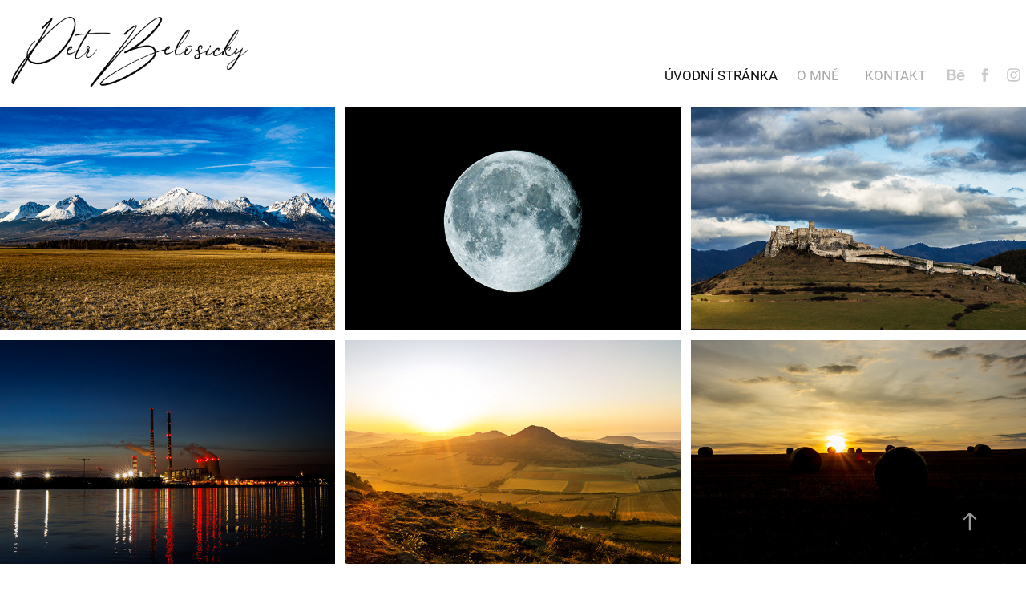

--- FILE ---
content_type: text/html; charset=utf-8
request_url: https://petrbelosicky.cz/
body_size: 6339
content:
<!DOCTYPE HTML>
<html lang="en-US">
<head>
  <meta charset="UTF-8" />
  <meta name="viewport" content="width=device-width, initial-scale=1" />
      <meta name="keywords"  content="hrady,zřiceny,krajina,západ slunce,panoramata,minimallismus,černobílá,Ostrava,Slovensko,Polsko,Skandinávie,industriál,soumrak,cestování,siluety,atmosférická fotografie" />
      <meta name="description"  content="Zachycuji krásu hradů a zřícenin, magickou atmosféru krajiny, syrovost industriálních staveb i hru světel při západu slunce. Líbí se mi minimalismus a černobílá fotografii, ale nebráním se ani experimentům s nečekanými motivy." />
      <meta name="twitter:card"  content="summary_large_image" />
      <meta name="twitter:site"  content="@AdobePortfolio" />
      <meta  property="og:title" content="Petr Bělošický Foto" />
      <meta  property="og:description" content="Zachycuji krásu hradů a zřícenin, magickou atmosféru krajiny, syrovost industriálních staveb i hru světel při západu slunce. Líbí se mi minimalismus a černobílá fotografii, ale nebráním se ani experimentům s nečekanými motivy." />
      <meta  property="og:image" content="https://cdn.myportfolio.com/6d3dfb58-72f7-4cc7-9c8c-6192fd28f3ef/7cdd177a-b560-4f9f-9d6b-15dbcbabe3f4_car_202x158.jpg?h=72b1688850b5508da5d936fd5068fcb9" />
        <link rel="icon" href="https://cdn.myportfolio.com/6d3dfb58-72f7-4cc7-9c8c-6192fd28f3ef/8fec76c3-a4c2-406a-8c6f-f30d03527a31_carw_1x1x32.png?h=0684b44c2e6d4d231cdeb28b4876d3de" />
        <link rel="apple-touch-icon" href="https://cdn.myportfolio.com/6d3dfb58-72f7-4cc7-9c8c-6192fd28f3ef/77dda68d-be7b-49af-bd2c-9b9ae747e313_carw_1x1x180.png?h=f3aa1f22dc1ffeb5fb712a3190c69961" />
      <link rel="stylesheet" href="/dist/css/main.css" type="text/css" />
      <link rel="stylesheet" href="https://cdn.myportfolio.com/6d3dfb58-72f7-4cc7-9c8c-6192fd28f3ef/8215ba00fb5d5236d54567cc4c6d2d1e1741518818.css?h=14a939ff1144caa17cd153def604bd01" type="text/css" />
    <link rel="canonical" href="https://petrbelosicky.cz/fotografie" />
      <title>Petr Bělošický Foto</title>
    <script type="text/javascript" src="//use.typekit.net/ik/[base64].js?cb=35f77bfb8b50944859ea3d3804e7194e7a3173fb" async onload="
    try {
      window.Typekit.load();
    } catch (e) {
      console.warn('Typekit not loaded.');
    }
    "></script>
</head>
  <body class="transition-enabled">  <div class='page-background-video page-background-video-with-panel'>
  </div>
  <div class="js-responsive-nav">
    <div class="responsive-nav has-social">
      <div class="close-responsive-click-area js-close-responsive-nav">
        <div class="close-responsive-button"></div>
      </div>
          <div class="nav-container">
            <nav data-hover-hint="nav">
                <div class="gallery-title"><a href="/fotografie" class="active">Úvodní stránka</a></div>
      <div class="page-title">
        <a href="/o-mne" >O mně</a>
      </div>
      <div class="page-title">
        <a href="/contact" >Kontakt</a>
      </div>
                <div class="social pf-nav-social" data-hover-hint="navSocialIcons">
                  <ul>
                          <li>
                            <a href="https://www.behance.net/petrbelosicky" target="_blank">
                              <svg id="Layer_1" data-name="Layer 1" xmlns="http://www.w3.org/2000/svg" viewBox="0 0 30 24" class="icon"><path id="path-1" d="M18.83,14.38a2.78,2.78,0,0,0,.65,1.9,2.31,2.31,0,0,0,1.7.59,2.31,2.31,0,0,0,1.38-.41,1.79,1.79,0,0,0,.71-0.87h2.31a4.48,4.48,0,0,1-1.71,2.53,5,5,0,0,1-2.78.76,5.53,5.53,0,0,1-2-.37,4.34,4.34,0,0,1-1.55-1,4.77,4.77,0,0,1-1-1.63,6.29,6.29,0,0,1,0-4.13,4.83,4.83,0,0,1,1-1.64A4.64,4.64,0,0,1,19.09,9a4.86,4.86,0,0,1,2-.4A4.5,4.5,0,0,1,23.21,9a4.36,4.36,0,0,1,1.5,1.3,5.39,5.39,0,0,1,.84,1.86,7,7,0,0,1,.18,2.18h-6.9Zm3.67-3.24A1.94,1.94,0,0,0,21,10.6a2.26,2.26,0,0,0-1,.22,2,2,0,0,0-.66.54,1.94,1.94,0,0,0-.35.69,3.47,3.47,0,0,0-.12.65h4.29A2.75,2.75,0,0,0,22.5,11.14ZM18.29,6h5.36V7.35H18.29V6ZM13.89,17.7a4.4,4.4,0,0,1-1.51.7,6.44,6.44,0,0,1-1.73.22H4.24V5.12h6.24a7.7,7.7,0,0,1,1.73.17,3.67,3.67,0,0,1,1.33.56,2.6,2.6,0,0,1,.86,1,3.74,3.74,0,0,1,.3,1.58,3,3,0,0,1-.46,1.7,3.33,3.33,0,0,1-1.35,1.12,3.19,3.19,0,0,1,1.82,1.26,3.79,3.79,0,0,1,.59,2.17,3.79,3.79,0,0,1-.39,1.77A3.24,3.24,0,0,1,13.89,17.7ZM11.72,8.19a1.25,1.25,0,0,0-.45-0.47,1.88,1.88,0,0,0-.64-0.24,5.5,5.5,0,0,0-.76-0.05H7.16v3.16h3a2,2,0,0,0,1.28-.38A1.43,1.43,0,0,0,11.89,9,1.73,1.73,0,0,0,11.72,8.19ZM11.84,13a2.39,2.39,0,0,0-1.52-.45H7.16v3.73h3.11a3.61,3.61,0,0,0,.82-0.09A2,2,0,0,0,11.77,16a1.39,1.39,0,0,0,.47-0.54,1.85,1.85,0,0,0,.17-0.88A1.77,1.77,0,0,0,11.84,13Z"/></svg>
                            </a>
                          </li>
                          <li>
                            <a href="https://www.facebook.com/Belos.Photo" target="_blank">
                              <svg xmlns="http://www.w3.org/2000/svg" xmlns:xlink="http://www.w3.org/1999/xlink" version="1.1" x="0px" y="0px" viewBox="0 0 30 24" xml:space="preserve" class="icon"><path d="M16.21 20h-3.26v-8h-1.63V9.24h1.63V7.59c0-2.25 0.92-3.59 3.53-3.59h2.17v2.76H17.3 c-1.02 0-1.08 0.39-1.08 1.11l0 1.38h2.46L18.38 12h-2.17V20z"/></svg>
                            </a>
                          </li>
                          <li>
                            <a href="https://www.instagram.com/petr.belosicky/" target="_blank">
                              <svg version="1.1" id="Layer_1" xmlns="http://www.w3.org/2000/svg" xmlns:xlink="http://www.w3.org/1999/xlink" viewBox="0 0 30 24" style="enable-background:new 0 0 30 24;" xml:space="preserve" class="icon">
                              <g>
                                <path d="M15,5.4c2.1,0,2.4,0,3.2,0c0.8,0,1.2,0.2,1.5,0.3c0.4,0.1,0.6,0.3,0.9,0.6c0.3,0.3,0.5,0.5,0.6,0.9
                                  c0.1,0.3,0.2,0.7,0.3,1.5c0,0.8,0,1.1,0,3.2s0,2.4,0,3.2c0,0.8-0.2,1.2-0.3,1.5c-0.1,0.4-0.3,0.6-0.6,0.9c-0.3,0.3-0.5,0.5-0.9,0.6
                                  c-0.3,0.1-0.7,0.2-1.5,0.3c-0.8,0-1.1,0-3.2,0s-2.4,0-3.2,0c-0.8,0-1.2-0.2-1.5-0.3c-0.4-0.1-0.6-0.3-0.9-0.6
                                  c-0.3-0.3-0.5-0.5-0.6-0.9c-0.1-0.3-0.2-0.7-0.3-1.5c0-0.8,0-1.1,0-3.2s0-2.4,0-3.2c0-0.8,0.2-1.2,0.3-1.5c0.1-0.4,0.3-0.6,0.6-0.9
                                  c0.3-0.3,0.5-0.5,0.9-0.6c0.3-0.1,0.7-0.2,1.5-0.3C12.6,5.4,12.9,5.4,15,5.4 M15,4c-2.2,0-2.4,0-3.3,0c-0.9,0-1.4,0.2-1.9,0.4
                                  c-0.5,0.2-1,0.5-1.4,0.9C7.9,5.8,7.6,6.2,7.4,6.8C7.2,7.3,7.1,7.9,7,8.7C7,9.6,7,9.8,7,12s0,2.4,0,3.3c0,0.9,0.2,1.4,0.4,1.9
                                  c0.2,0.5,0.5,1,0.9,1.4c0.4,0.4,0.9,0.7,1.4,0.9c0.5,0.2,1.1,0.3,1.9,0.4c0.9,0,1.1,0,3.3,0s2.4,0,3.3,0c0.9,0,1.4-0.2,1.9-0.4
                                  c0.5-0.2,1-0.5,1.4-0.9c0.4-0.4,0.7-0.9,0.9-1.4c0.2-0.5,0.3-1.1,0.4-1.9c0-0.9,0-1.1,0-3.3s0-2.4,0-3.3c0-0.9-0.2-1.4-0.4-1.9
                                  c-0.2-0.5-0.5-1-0.9-1.4c-0.4-0.4-0.9-0.7-1.4-0.9c-0.5-0.2-1.1-0.3-1.9-0.4C17.4,4,17.2,4,15,4L15,4L15,4z"/>
                                <path d="M15,7.9c-2.3,0-4.1,1.8-4.1,4.1s1.8,4.1,4.1,4.1s4.1-1.8,4.1-4.1S17.3,7.9,15,7.9L15,7.9z M15,14.7c-1.5,0-2.7-1.2-2.7-2.7
                                  c0-1.5,1.2-2.7,2.7-2.7s2.7,1.2,2.7,2.7C17.7,13.5,16.5,14.7,15,14.7L15,14.7z"/>
                                <path d="M20.2,7.7c0,0.5-0.4,1-1,1s-1-0.4-1-1s0.4-1,1-1S20.2,7.2,20.2,7.7L20.2,7.7z"/>
                              </g>
                              </svg>
                            </a>
                          </li>
                  </ul>
                </div>
            </nav>
          </div>
    </div>
  </div>
  <div class="site-wrap cfix js-site-wrap">
    <div class="site-container">
      <div class="site-content e2e-site-content">
        <header class="site-header">
          <div class="logo-container">
              <div class="logo-wrap" data-hover-hint="logo">
                    <div class="logo e2e-site-logo-text logo-image  ">
    <a href="/fotografie" class="image-normal image-link">
      <img src="https://cdn.myportfolio.com/6d3dfb58-72f7-4cc7-9c8c-6192fd28f3ef/85e0ca98-e105-4d1f-878d-d124aaea01f9_rwc_0x0x1980x713x4096.png?h=c0e9c6f7572fa86e2dd3f6b80e734b89" alt="Petr Bělošický">
    </a>
</div>
              </div>
  <div class="hamburger-click-area js-hamburger">
    <div class="hamburger">
      <i></i>
      <i></i>
      <i></i>
    </div>
  </div>
          </div>
              <div class="nav-container">
                <nav data-hover-hint="nav">
                <div class="gallery-title"><a href="/fotografie" class="active">Úvodní stránka</a></div>
      <div class="page-title">
        <a href="/o-mne" >O mně</a>
      </div>
      <div class="page-title">
        <a href="/contact" >Kontakt</a>
      </div>
                    <div class="social pf-nav-social" data-hover-hint="navSocialIcons">
                      <ul>
                              <li>
                                <a href="https://www.behance.net/petrbelosicky" target="_blank">
                                  <svg id="Layer_1" data-name="Layer 1" xmlns="http://www.w3.org/2000/svg" viewBox="0 0 30 24" class="icon"><path id="path-1" d="M18.83,14.38a2.78,2.78,0,0,0,.65,1.9,2.31,2.31,0,0,0,1.7.59,2.31,2.31,0,0,0,1.38-.41,1.79,1.79,0,0,0,.71-0.87h2.31a4.48,4.48,0,0,1-1.71,2.53,5,5,0,0,1-2.78.76,5.53,5.53,0,0,1-2-.37,4.34,4.34,0,0,1-1.55-1,4.77,4.77,0,0,1-1-1.63,6.29,6.29,0,0,1,0-4.13,4.83,4.83,0,0,1,1-1.64A4.64,4.64,0,0,1,19.09,9a4.86,4.86,0,0,1,2-.4A4.5,4.5,0,0,1,23.21,9a4.36,4.36,0,0,1,1.5,1.3,5.39,5.39,0,0,1,.84,1.86,7,7,0,0,1,.18,2.18h-6.9Zm3.67-3.24A1.94,1.94,0,0,0,21,10.6a2.26,2.26,0,0,0-1,.22,2,2,0,0,0-.66.54,1.94,1.94,0,0,0-.35.69,3.47,3.47,0,0,0-.12.65h4.29A2.75,2.75,0,0,0,22.5,11.14ZM18.29,6h5.36V7.35H18.29V6ZM13.89,17.7a4.4,4.4,0,0,1-1.51.7,6.44,6.44,0,0,1-1.73.22H4.24V5.12h6.24a7.7,7.7,0,0,1,1.73.17,3.67,3.67,0,0,1,1.33.56,2.6,2.6,0,0,1,.86,1,3.74,3.74,0,0,1,.3,1.58,3,3,0,0,1-.46,1.7,3.33,3.33,0,0,1-1.35,1.12,3.19,3.19,0,0,1,1.82,1.26,3.79,3.79,0,0,1,.59,2.17,3.79,3.79,0,0,1-.39,1.77A3.24,3.24,0,0,1,13.89,17.7ZM11.72,8.19a1.25,1.25,0,0,0-.45-0.47,1.88,1.88,0,0,0-.64-0.24,5.5,5.5,0,0,0-.76-0.05H7.16v3.16h3a2,2,0,0,0,1.28-.38A1.43,1.43,0,0,0,11.89,9,1.73,1.73,0,0,0,11.72,8.19ZM11.84,13a2.39,2.39,0,0,0-1.52-.45H7.16v3.73h3.11a3.61,3.61,0,0,0,.82-0.09A2,2,0,0,0,11.77,16a1.39,1.39,0,0,0,.47-0.54,1.85,1.85,0,0,0,.17-0.88A1.77,1.77,0,0,0,11.84,13Z"/></svg>
                                </a>
                              </li>
                              <li>
                                <a href="https://www.facebook.com/Belos.Photo" target="_blank">
                                  <svg xmlns="http://www.w3.org/2000/svg" xmlns:xlink="http://www.w3.org/1999/xlink" version="1.1" x="0px" y="0px" viewBox="0 0 30 24" xml:space="preserve" class="icon"><path d="M16.21 20h-3.26v-8h-1.63V9.24h1.63V7.59c0-2.25 0.92-3.59 3.53-3.59h2.17v2.76H17.3 c-1.02 0-1.08 0.39-1.08 1.11l0 1.38h2.46L18.38 12h-2.17V20z"/></svg>
                                </a>
                              </li>
                              <li>
                                <a href="https://www.instagram.com/petr.belosicky/" target="_blank">
                                  <svg version="1.1" id="Layer_1" xmlns="http://www.w3.org/2000/svg" xmlns:xlink="http://www.w3.org/1999/xlink" viewBox="0 0 30 24" style="enable-background:new 0 0 30 24;" xml:space="preserve" class="icon">
                                  <g>
                                    <path d="M15,5.4c2.1,0,2.4,0,3.2,0c0.8,0,1.2,0.2,1.5,0.3c0.4,0.1,0.6,0.3,0.9,0.6c0.3,0.3,0.5,0.5,0.6,0.9
                                      c0.1,0.3,0.2,0.7,0.3,1.5c0,0.8,0,1.1,0,3.2s0,2.4,0,3.2c0,0.8-0.2,1.2-0.3,1.5c-0.1,0.4-0.3,0.6-0.6,0.9c-0.3,0.3-0.5,0.5-0.9,0.6
                                      c-0.3,0.1-0.7,0.2-1.5,0.3c-0.8,0-1.1,0-3.2,0s-2.4,0-3.2,0c-0.8,0-1.2-0.2-1.5-0.3c-0.4-0.1-0.6-0.3-0.9-0.6
                                      c-0.3-0.3-0.5-0.5-0.6-0.9c-0.1-0.3-0.2-0.7-0.3-1.5c0-0.8,0-1.1,0-3.2s0-2.4,0-3.2c0-0.8,0.2-1.2,0.3-1.5c0.1-0.4,0.3-0.6,0.6-0.9
                                      c0.3-0.3,0.5-0.5,0.9-0.6c0.3-0.1,0.7-0.2,1.5-0.3C12.6,5.4,12.9,5.4,15,5.4 M15,4c-2.2,0-2.4,0-3.3,0c-0.9,0-1.4,0.2-1.9,0.4
                                      c-0.5,0.2-1,0.5-1.4,0.9C7.9,5.8,7.6,6.2,7.4,6.8C7.2,7.3,7.1,7.9,7,8.7C7,9.6,7,9.8,7,12s0,2.4,0,3.3c0,0.9,0.2,1.4,0.4,1.9
                                      c0.2,0.5,0.5,1,0.9,1.4c0.4,0.4,0.9,0.7,1.4,0.9c0.5,0.2,1.1,0.3,1.9,0.4c0.9,0,1.1,0,3.3,0s2.4,0,3.3,0c0.9,0,1.4-0.2,1.9-0.4
                                      c0.5-0.2,1-0.5,1.4-0.9c0.4-0.4,0.7-0.9,0.9-1.4c0.2-0.5,0.3-1.1,0.4-1.9c0-0.9,0-1.1,0-3.3s0-2.4,0-3.3c0-0.9-0.2-1.4-0.4-1.9
                                      c-0.2-0.5-0.5-1-0.9-1.4c-0.4-0.4-0.9-0.7-1.4-0.9c-0.5-0.2-1.1-0.3-1.9-0.4C17.4,4,17.2,4,15,4L15,4L15,4z"/>
                                    <path d="M15,7.9c-2.3,0-4.1,1.8-4.1,4.1s1.8,4.1,4.1,4.1s4.1-1.8,4.1-4.1S17.3,7.9,15,7.9L15,7.9z M15,14.7c-1.5,0-2.7-1.2-2.7-2.7
                                      c0-1.5,1.2-2.7,2.7-2.7s2.7,1.2,2.7,2.7C17.7,13.5,16.5,14.7,15,14.7L15,14.7z"/>
                                    <path d="M20.2,7.7c0,0.5-0.4,1-1,1s-1-0.4-1-1s0.4-1,1-1S20.2,7.2,20.2,7.7L20.2,7.7z"/>
                                  </g>
                                  </svg>
                                </a>
                              </li>
                      </ul>
                    </div>
                </nav>
              </div>
        </header>
        <main>
          <section class="project-covers" data-context="page.gallery.covers">
            <a class="project-cover js-project-cover-touch hold-space" href="/hory" data-context="pages" data-identity="id:p67cc84a37e8e0d62614ef6a5005fe1135afc4854508edfa5ebcfc" data-hover-hint="galleryPageCover" data-hover-hint-id="p67cc84a37e8e0d62614ef6a5005fe1135afc4854508edfa5ebcfc">
              <div class="cover-content-container">
                <div class="cover-image-wrap">
                  <div class="cover-image">
                      <div class="cover cover-normal">

            <img
              class="cover__img js-lazy"
              src="https://cdn.myportfolio.com/6d3dfb58-72f7-4cc7-9c8c-6192fd28f3ef/7cdd177a-b560-4f9f-9d6b-15dbcbabe3f4_carw_202x158x32.jpg?h=644da03f204f5bd54968983ba4f41fe6"
              data-src="https://cdn.myportfolio.com/6d3dfb58-72f7-4cc7-9c8c-6192fd28f3ef/7cdd177a-b560-4f9f-9d6b-15dbcbabe3f4_car_202x158.jpg?h=72b1688850b5508da5d936fd5068fcb9"
              data-srcset="https://cdn.myportfolio.com/6d3dfb58-72f7-4cc7-9c8c-6192fd28f3ef/7cdd177a-b560-4f9f-9d6b-15dbcbabe3f4_carw_202x158x640.jpg?h=913018511d023f34e820d001d917f765 640w, https://cdn.myportfolio.com/6d3dfb58-72f7-4cc7-9c8c-6192fd28f3ef/7cdd177a-b560-4f9f-9d6b-15dbcbabe3f4_carw_202x158x1280.jpg?h=09a2c6eba4eb1bc0285c362a05b077a7 1280w, https://cdn.myportfolio.com/6d3dfb58-72f7-4cc7-9c8c-6192fd28f3ef/7cdd177a-b560-4f9f-9d6b-15dbcbabe3f4_carw_202x158x1366.jpg?h=f87d3946937109965a3850022ed1fc16 1366w, https://cdn.myportfolio.com/6d3dfb58-72f7-4cc7-9c8c-6192fd28f3ef/7cdd177a-b560-4f9f-9d6b-15dbcbabe3f4_carw_202x158x1920.jpg?h=2ddeb1216458de2773ebd01c775ba709 1920w, https://cdn.myportfolio.com/6d3dfb58-72f7-4cc7-9c8c-6192fd28f3ef/7cdd177a-b560-4f9f-9d6b-15dbcbabe3f4_carw_202x158x2560.jpg?h=53da74185d5e2c2991dc262b693a6801 2560w, https://cdn.myportfolio.com/6d3dfb58-72f7-4cc7-9c8c-6192fd28f3ef/7cdd177a-b560-4f9f-9d6b-15dbcbabe3f4_carw_202x158x5120.jpg?h=ac1a397b72c359f0ccca08bfd3e00731 5120w"
              data-sizes="(max-width: 540px) 100vw, (max-width: 768px) 50vw, calc(1600px / 3)"
            >
                                </div>
                  </div>
                </div>
                <div class="details-wrap">
                  <div class="details">
                    <div class="details-inner">
                        <div class="title preserve-whitespace">Hory, skály a pohoří</div>
                    </div>
                  </div>
                </div>
              </div>
            </a>
            <a class="project-cover js-project-cover-touch hold-space" href="/nocni" data-context="pages" data-identity="id:p67cc836cd5159ec9372689bae9a483f705401d282e4a6cdcb545e" data-hover-hint="galleryPageCover" data-hover-hint-id="p67cc836cd5159ec9372689bae9a483f705401d282e4a6cdcb545e">
              <div class="cover-content-container">
                <div class="cover-image-wrap">
                  <div class="cover-image">
                      <div class="cover cover-normal">

            <img
              class="cover__img js-lazy"
              src="https://cdn.myportfolio.com/6d3dfb58-72f7-4cc7-9c8c-6192fd28f3ef/9215f926-73fe-4427-ba95-d6648a961dac_carw_202x158x32.jpg?h=70a68406fd2a84dd3299f9cf5eabec3c"
              data-src="https://cdn.myportfolio.com/6d3dfb58-72f7-4cc7-9c8c-6192fd28f3ef/9215f926-73fe-4427-ba95-d6648a961dac_car_202x158.jpg?h=507b3324a6199b28d7f8d278ba92d466"
              data-srcset="https://cdn.myportfolio.com/6d3dfb58-72f7-4cc7-9c8c-6192fd28f3ef/9215f926-73fe-4427-ba95-d6648a961dac_carw_202x158x640.jpg?h=405f2331d1e1acb2b0548082c6556b45 640w, https://cdn.myportfolio.com/6d3dfb58-72f7-4cc7-9c8c-6192fd28f3ef/9215f926-73fe-4427-ba95-d6648a961dac_carw_202x158x1280.jpg?h=cf40ff5e62b504482dd7756509532318 1280w, https://cdn.myportfolio.com/6d3dfb58-72f7-4cc7-9c8c-6192fd28f3ef/9215f926-73fe-4427-ba95-d6648a961dac_carw_202x158x1366.jpg?h=58123feb310e272fdd3b4eed1d6d36dd 1366w, https://cdn.myportfolio.com/6d3dfb58-72f7-4cc7-9c8c-6192fd28f3ef/9215f926-73fe-4427-ba95-d6648a961dac_carw_202x158x1920.jpg?h=d24ebb637e5f1b068d60e8beff560ff0 1920w, https://cdn.myportfolio.com/6d3dfb58-72f7-4cc7-9c8c-6192fd28f3ef/9215f926-73fe-4427-ba95-d6648a961dac_carw_202x158x2560.jpg?h=ac32146158b238552bebb37d711fdd95 2560w, https://cdn.myportfolio.com/6d3dfb58-72f7-4cc7-9c8c-6192fd28f3ef/9215f926-73fe-4427-ba95-d6648a961dac_carw_202x158x5120.jpg?h=ec5444876db758883a84ef124810a1b5 5120w"
              data-sizes="(max-width: 540px) 100vw, (max-width: 768px) 50vw, calc(1600px / 3)"
            >
                                </div>
                  </div>
                </div>
                <div class="details-wrap">
                  <div class="details">
                    <div class="details-inner">
                        <div class="title preserve-whitespace">Noční</div>
                    </div>
                  </div>
                </div>
              </div>
            </a>
            <a class="project-cover js-project-cover-touch hold-space" href="/hrady-a-zriceny" data-context="pages" data-identity="id:p67cc8248ab3c09eeb86a2df14c86210d38840ca44f653da0b1ef7" data-hover-hint="galleryPageCover" data-hover-hint-id="p67cc8248ab3c09eeb86a2df14c86210d38840ca44f653da0b1ef7">
              <div class="cover-content-container">
                <div class="cover-image-wrap">
                  <div class="cover-image">
                      <div class="cover cover-normal">

            <img
              class="cover__img js-lazy"
              src="https://cdn.myportfolio.com/6d3dfb58-72f7-4cc7-9c8c-6192fd28f3ef/f76df559-42e2-43da-b4de-412904bf848f_rwc_110x0x1279x1000x32.jpg?h=5f02827bba9bb4fc129e0bf4cae842cd"
              data-src="https://cdn.myportfolio.com/6d3dfb58-72f7-4cc7-9c8c-6192fd28f3ef/f76df559-42e2-43da-b4de-412904bf848f_rwc_110x0x1279x1000x1279.jpg?h=ed334a14909cffdcc73b40fdb8aea562"
              data-srcset="https://cdn.myportfolio.com/6d3dfb58-72f7-4cc7-9c8c-6192fd28f3ef/f76df559-42e2-43da-b4de-412904bf848f_rwc_110x0x1279x1000x640.jpg?h=3f155e52b7fefcf9a1ab0fb6150c19bb 640w, https://cdn.myportfolio.com/6d3dfb58-72f7-4cc7-9c8c-6192fd28f3ef/f76df559-42e2-43da-b4de-412904bf848f_rwc_110x0x1279x1000x1280.jpg?h=8fe9f6857c2efd309ea21d1532d1f427 1280w, https://cdn.myportfolio.com/6d3dfb58-72f7-4cc7-9c8c-6192fd28f3ef/f76df559-42e2-43da-b4de-412904bf848f_rwc_110x0x1279x1000x1366.jpg?h=ade2e0b06d9a4cc44e5f08b48245c3cf 1366w, https://cdn.myportfolio.com/6d3dfb58-72f7-4cc7-9c8c-6192fd28f3ef/f76df559-42e2-43da-b4de-412904bf848f_rwc_110x0x1279x1000x1279.jpg?h=ed334a14909cffdcc73b40fdb8aea562 1920w, https://cdn.myportfolio.com/6d3dfb58-72f7-4cc7-9c8c-6192fd28f3ef/f76df559-42e2-43da-b4de-412904bf848f_rwc_110x0x1279x1000x1279.jpg?h=ed334a14909cffdcc73b40fdb8aea562 2560w, https://cdn.myportfolio.com/6d3dfb58-72f7-4cc7-9c8c-6192fd28f3ef/f76df559-42e2-43da-b4de-412904bf848f_rwc_110x0x1279x1000x1279.jpg?h=ed334a14909cffdcc73b40fdb8aea562 5120w"
              data-sizes="(max-width: 540px) 100vw, (max-width: 768px) 50vw, calc(1600px / 3)"
            >
                                </div>
                  </div>
                </div>
                <div class="details-wrap">
                  <div class="details">
                    <div class="details-inner">
                        <div class="title preserve-whitespace">Hrady a zříceniny</div>
                    </div>
                  </div>
                </div>
              </div>
            </a>
            <a class="project-cover js-project-cover-touch hold-space" href="/industrial" data-context="pages" data-identity="id:p67cc7a9067cd6d5f2e4cccb8adc7dea686fb414354c2935bca7c2" data-hover-hint="galleryPageCover" data-hover-hint-id="p67cc7a9067cd6d5f2e4cccb8adc7dea686fb414354c2935bca7c2">
              <div class="cover-content-container">
                <div class="cover-image-wrap">
                  <div class="cover-image">
                      <div class="cover cover-normal">

            <img
              class="cover__img js-lazy"
              src="https://cdn.myportfolio.com/6d3dfb58-72f7-4cc7-9c8c-6192fd28f3ef/6e3f8106-5caa-4ee9-be2f-c2f032f200ea_rwc_44x0x1405x939x32.jpg?h=3466318bf0a04033d116c401fdd17b3e"
              data-src="https://cdn.myportfolio.com/6d3dfb58-72f7-4cc7-9c8c-6192fd28f3ef/6e3f8106-5caa-4ee9-be2f-c2f032f200ea_rwc_44x0x1405x939x1405.jpg?h=53fe8321be4b9addea58d2edb92cb35a"
              data-srcset="https://cdn.myportfolio.com/6d3dfb58-72f7-4cc7-9c8c-6192fd28f3ef/6e3f8106-5caa-4ee9-be2f-c2f032f200ea_rwc_44x0x1405x939x640.jpg?h=fe0cb9868108b8ec429db414f79d243f 640w, https://cdn.myportfolio.com/6d3dfb58-72f7-4cc7-9c8c-6192fd28f3ef/6e3f8106-5caa-4ee9-be2f-c2f032f200ea_rwc_44x0x1405x939x1280.jpg?h=1029e45bc89a94053016a568b6d1a8fa 1280w, https://cdn.myportfolio.com/6d3dfb58-72f7-4cc7-9c8c-6192fd28f3ef/6e3f8106-5caa-4ee9-be2f-c2f032f200ea_rwc_44x0x1405x939x1366.jpg?h=0f2ab22a0607af399f855add4efb2dd2 1366w, https://cdn.myportfolio.com/6d3dfb58-72f7-4cc7-9c8c-6192fd28f3ef/6e3f8106-5caa-4ee9-be2f-c2f032f200ea_rwc_44x0x1405x939x1405.jpg?h=53fe8321be4b9addea58d2edb92cb35a 1920w, https://cdn.myportfolio.com/6d3dfb58-72f7-4cc7-9c8c-6192fd28f3ef/6e3f8106-5caa-4ee9-be2f-c2f032f200ea_rwc_44x0x1405x939x1405.jpg?h=53fe8321be4b9addea58d2edb92cb35a 2560w, https://cdn.myportfolio.com/6d3dfb58-72f7-4cc7-9c8c-6192fd28f3ef/6e3f8106-5caa-4ee9-be2f-c2f032f200ea_rwc_44x0x1405x939x1405.jpg?h=53fe8321be4b9addea58d2edb92cb35a 5120w"
              data-sizes="(max-width: 540px) 100vw, (max-width: 768px) 50vw, calc(1600px / 3)"
            >
                                </div>
                  </div>
                </div>
                <div class="details-wrap">
                  <div class="details">
                    <div class="details-inner">
                        <div class="title preserve-whitespace">Industriál</div>
                    </div>
                  </div>
                </div>
              </div>
            </a>
            <a class="project-cover js-project-cover-touch hold-space" href="/krajina-priroda" data-context="pages" data-identity="id:p67cc7f02b2e94e8067cbf79ce07e7cbcf2f3cff9dc88145e4caeb" data-hover-hint="galleryPageCover" data-hover-hint-id="p67cc7f02b2e94e8067cbf79ce07e7cbcf2f3cff9dc88145e4caeb">
              <div class="cover-content-container">
                <div class="cover-image-wrap">
                  <div class="cover-image">
                      <div class="cover cover-normal">

            <img
              class="cover__img js-lazy"
              src="https://cdn.myportfolio.com/6d3dfb58-72f7-4cc7-9c8c-6192fd28f3ef/b7b4f870-3866-4fbf-ac54-0a28548a101f_rwc_281x0x938x627x32.jpg?h=b75657c3fe1523da4324e257194100c2"
              data-src="https://cdn.myportfolio.com/6d3dfb58-72f7-4cc7-9c8c-6192fd28f3ef/b7b4f870-3866-4fbf-ac54-0a28548a101f_rwc_281x0x938x627x938.jpg?h=d2ae4d5a6f4b567b865373eef1bd1850"
              data-srcset="https://cdn.myportfolio.com/6d3dfb58-72f7-4cc7-9c8c-6192fd28f3ef/b7b4f870-3866-4fbf-ac54-0a28548a101f_rwc_281x0x938x627x640.jpg?h=7e08c9929209331d7db267d337d7385a 640w, https://cdn.myportfolio.com/6d3dfb58-72f7-4cc7-9c8c-6192fd28f3ef/b7b4f870-3866-4fbf-ac54-0a28548a101f_rwc_281x0x938x627x1280.jpg?h=a8ebed601970e0f9854c88689b0e831e 1280w, https://cdn.myportfolio.com/6d3dfb58-72f7-4cc7-9c8c-6192fd28f3ef/b7b4f870-3866-4fbf-ac54-0a28548a101f_rwc_281x0x938x627x1366.jpg?h=f546cbfc0838d06448752b45aabcccbf 1366w, https://cdn.myportfolio.com/6d3dfb58-72f7-4cc7-9c8c-6192fd28f3ef/b7b4f870-3866-4fbf-ac54-0a28548a101f_rwc_281x0x938x627x938.jpg?h=d2ae4d5a6f4b567b865373eef1bd1850 1920w, https://cdn.myportfolio.com/6d3dfb58-72f7-4cc7-9c8c-6192fd28f3ef/b7b4f870-3866-4fbf-ac54-0a28548a101f_rwc_281x0x938x627x938.jpg?h=d2ae4d5a6f4b567b865373eef1bd1850 2560w, https://cdn.myportfolio.com/6d3dfb58-72f7-4cc7-9c8c-6192fd28f3ef/b7b4f870-3866-4fbf-ac54-0a28548a101f_rwc_281x0x938x627x938.jpg?h=d2ae4d5a6f4b567b865373eef1bd1850 5120w"
              data-sizes="(max-width: 540px) 100vw, (max-width: 768px) 50vw, calc(1600px / 3)"
            >
                                </div>
                  </div>
                </div>
                <div class="details-wrap">
                  <div class="details">
                    <div class="details-inner">
                        <div class="title preserve-whitespace">Krajina a příroda</div>
                    </div>
                  </div>
                </div>
              </div>
            </a>
            <a class="project-cover js-project-cover-touch hold-space" href="/zapad-slunce-a-soumrak" data-context="pages" data-identity="id:p67cc85a3b32320e61f652ca554036b7b9c136062d4662d7fcc301" data-hover-hint="galleryPageCover" data-hover-hint-id="p67cc85a3b32320e61f652ca554036b7b9c136062d4662d7fcc301">
              <div class="cover-content-container">
                <div class="cover-image-wrap">
                  <div class="cover-image">
                      <div class="cover cover-normal">

            <img
              class="cover__img js-lazy"
              src="https://cdn.myportfolio.com/6d3dfb58-72f7-4cc7-9c8c-6192fd28f3ef/a9dd8f3e-8220-4cf7-a0dd-158119c30557_rwc_120x0x1261x843x32.jpg?h=3cab84a1844bef34316cb863c048259d"
              data-src="https://cdn.myportfolio.com/6d3dfb58-72f7-4cc7-9c8c-6192fd28f3ef/a9dd8f3e-8220-4cf7-a0dd-158119c30557_rwc_120x0x1261x843x1261.jpg?h=45c56d1de0e500f90603f6f345e12ace"
              data-srcset="https://cdn.myportfolio.com/6d3dfb58-72f7-4cc7-9c8c-6192fd28f3ef/a9dd8f3e-8220-4cf7-a0dd-158119c30557_rwc_120x0x1261x843x640.jpg?h=18e6e408cfd5be68636c0661b6cb548b 640w, https://cdn.myportfolio.com/6d3dfb58-72f7-4cc7-9c8c-6192fd28f3ef/a9dd8f3e-8220-4cf7-a0dd-158119c30557_rwc_120x0x1261x843x1280.jpg?h=b65b87d5621861dcea195f32f537d7e5 1280w, https://cdn.myportfolio.com/6d3dfb58-72f7-4cc7-9c8c-6192fd28f3ef/a9dd8f3e-8220-4cf7-a0dd-158119c30557_rwc_120x0x1261x843x1366.jpg?h=9f7e93ec23310f2f549fea34890b46a2 1366w, https://cdn.myportfolio.com/6d3dfb58-72f7-4cc7-9c8c-6192fd28f3ef/a9dd8f3e-8220-4cf7-a0dd-158119c30557_rwc_120x0x1261x843x1261.jpg?h=45c56d1de0e500f90603f6f345e12ace 1920w, https://cdn.myportfolio.com/6d3dfb58-72f7-4cc7-9c8c-6192fd28f3ef/a9dd8f3e-8220-4cf7-a0dd-158119c30557_rwc_120x0x1261x843x1261.jpg?h=45c56d1de0e500f90603f6f345e12ace 2560w, https://cdn.myportfolio.com/6d3dfb58-72f7-4cc7-9c8c-6192fd28f3ef/a9dd8f3e-8220-4cf7-a0dd-158119c30557_rwc_120x0x1261x843x1261.jpg?h=45c56d1de0e500f90603f6f345e12ace 5120w"
              data-sizes="(max-width: 540px) 100vw, (max-width: 768px) 50vw, calc(1600px / 3)"
            >
                                </div>
                  </div>
                </div>
                <div class="details-wrap">
                  <div class="details">
                    <div class="details-inner">
                        <div class="title preserve-whitespace">Západ slunce a soumrak</div>
                    </div>
                  </div>
                </div>
              </div>
            </a>
          </section>
              <section class="back-to-top" data-hover-hint="backToTop">
                <a href="#"><span class="arrow">&uarr;</span><span class="preserve-whitespace"></span></a>
              </section>
              <a class="back-to-top-fixed js-back-to-top back-to-top-fixed-with-panel" data-hover-hint="backToTop" data-hover-hint-placement="top-start" href="#">
                <svg version="1.1" id="Layer_1" xmlns="http://www.w3.org/2000/svg" xmlns:xlink="http://www.w3.org/1999/xlink" x="0px" y="0px"
                 viewBox="0 0 26 26" style="enable-background:new 0 0 26 26;" xml:space="preserve" class="icon icon-back-to-top">
                <g>
                  <path d="M13.8,1.3L21.6,9c0.1,0.1,0.1,0.3,0.2,0.4c0.1,0.1,0.1,0.3,0.1,0.4s0,0.3-0.1,0.4c-0.1,0.1-0.1,0.3-0.3,0.4
                    c-0.1,0.1-0.2,0.2-0.4,0.3c-0.2,0.1-0.3,0.1-0.4,0.1c-0.1,0-0.3,0-0.4-0.1c-0.2-0.1-0.3-0.2-0.4-0.3L14.2,5l0,19.1
                    c0,0.2-0.1,0.3-0.1,0.5c0,0.1-0.1,0.3-0.3,0.4c-0.1,0.1-0.2,0.2-0.4,0.3c-0.1,0.1-0.3,0.1-0.5,0.1c-0.1,0-0.3,0-0.4-0.1
                    c-0.1-0.1-0.3-0.1-0.4-0.3c-0.1-0.1-0.2-0.2-0.3-0.4c-0.1-0.1-0.1-0.3-0.1-0.5l0-19.1l-5.7,5.7C6,10.8,5.8,10.9,5.7,11
                    c-0.1,0.1-0.3,0.1-0.4,0.1c-0.2,0-0.3,0-0.4-0.1c-0.1-0.1-0.3-0.2-0.4-0.3c-0.1-0.1-0.1-0.2-0.2-0.4C4.1,10.2,4,10.1,4.1,9.9
                    c0-0.1,0-0.3,0.1-0.4c0-0.1,0.1-0.3,0.3-0.4l7.7-7.8c0.1,0,0.2-0.1,0.2-0.1c0,0,0.1-0.1,0.2-0.1c0.1,0,0.2,0,0.2-0.1
                    c0.1,0,0.1,0,0.2,0c0,0,0.1,0,0.2,0c0.1,0,0.2,0,0.2,0.1c0.1,0,0.1,0.1,0.2,0.1C13.7,1.2,13.8,1.2,13.8,1.3z"/>
                </g>
                </svg>
              </a>
              <footer class="site-footer" data-hover-hint="footer">
                <div class="footer-text">
                  © Petr Bělošický | www.petrbelosicky.cz	| Všechna práva vyhrazena.
                </div>
              </footer>
        </main>
      </div>
    </div>
  </div>
</body>
<script type="text/javascript">
  // fix for Safari's back/forward cache
  window.onpageshow = function(e) {
    if (e.persisted) { window.location.reload(); }
  };
</script>
  <script type="text/javascript">var __config__ = {"page_id":"p63b9dd0dbbb58824764500d8f3399ee35197ebc09c183a905eb91","theme":{"name":"geometric"},"pageTransition":true,"linkTransition":true,"disableDownload":true,"localizedValidationMessages":{"required":"This field is required","Email":"This field must be a valid email address"},"lightbox":{"enabled":true,"color":{"opacity":0.94,"hex":"#161012"}},"cookie_banner":{"enabled":false},"googleAnalytics":{"trackingCode":"G-D4TYFRLLGN","anonymization":false}};</script>
  <script type="text/javascript" src="/site/translations?cb=35f77bfb8b50944859ea3d3804e7194e7a3173fb"></script>
  <script type="text/javascript" src="/dist/js/main.js?cb=35f77bfb8b50944859ea3d3804e7194e7a3173fb"></script>
</html>
